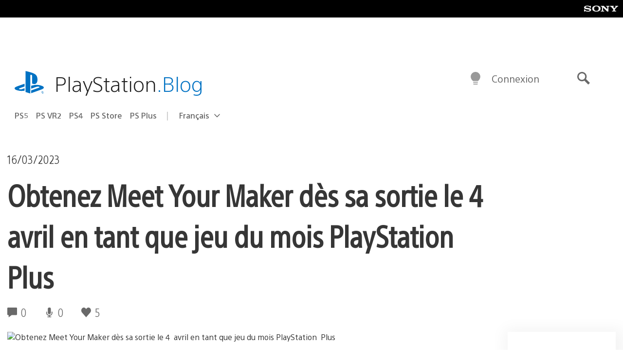

--- FILE ---
content_type: application/x-javascript;charset=utf-8
request_url: https://smetrics.aem.playstation.com/id?d_visid_ver=5.5.0&d_fieldgroup=A&mcorgid=BD260C0F53C9733E0A490D45%40AdobeOrg&mid=72876007975494688198580144458518171512&ts=1769017067842
body_size: -41
content:
{"mid":"72876007975494688198580144458518171512"}